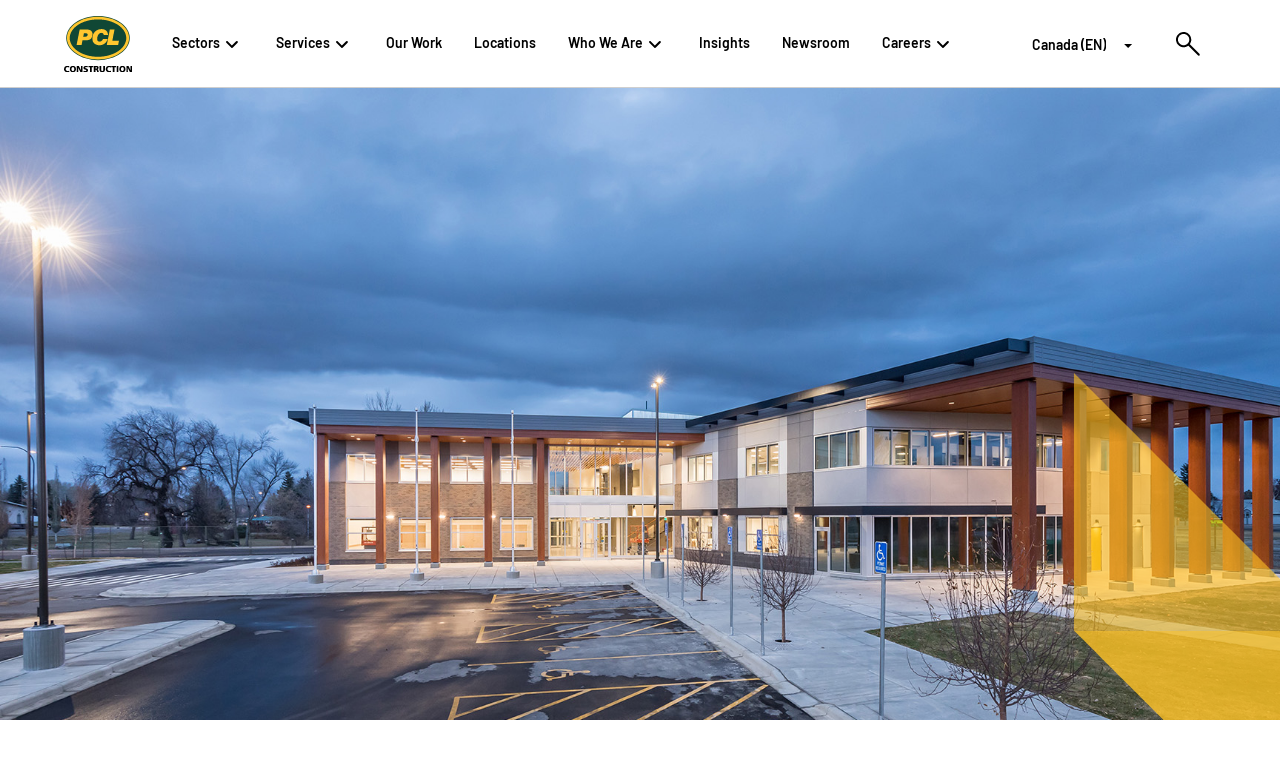

--- FILE ---
content_type: text/html;charset=utf-8
request_url: https://www.pcl.com/ca/en/our-work/town-of-strathmore-municipal-building
body_size: 10406
content:
<!DOCTYPE html>
<html lang="en">

<head>
  <!-- Preconnect to font and external CDNs -->
  <meta name="content-page-ref" content="xPDf8YP10dU8O3Z4SInWHrKMPCBzXDp72Hpv3eTJEEMujwxPeLz8HU3JzLtfDOA3blcMQd_oqJ5hPig3RzeH_kHypj3lGO4CEj1IKwOnQA-ea5ZaX8-IOpNLzMD6rCA9"/>
<script defer="defer" type="text/javascript" src="/.rum/@adobe/helix-rum-js@%5E2/dist/rum-standalone.js"></script>
<link rel="preconnect" href="https://cdn.cookielaw.org" crossorigin/>
  <link rel="preconnect" href="https://fonts.gstatic.com" crossorigin/>

  <meta http-equiv="x-ua-compatible" content="IE=edge"/>
  
  <!-- Start cookieyes banner --> <script id="cookieyes" type="text/javascript" src="https://cdn-cookieyes.com/client_data/f632e8d9446e3745dcdbe99d7d2847ac/script.js"></script> <!-- End cookieyes banner -->
  
    <meta charset="utf-8"/>
    
    <title>
      Town of Strathmore Municipal Building
    </title>
    <meta name="viewport" content="width=device-width, initial-scale=1.0, shrink-to-fit=no"/>
    <meta name="format-detection" content="telephone=no"/>

    
    
      <meta name="description" content="The Strathmore Municipal Building is a new 20,000-square-foot facility built to meet the current and future needs of the growing town."/>
      
        <link rel="icon" type="image/vnd.microsoft.icon" href="https://www.pcl.com/etc.clientlibs/settings/wcm/designs/pcl-marketing/clientlib-all/resources/icons/favicon.png"/>
        <link rel="shortcut icon" type="image/vnd.microsoft.icon" href="https://www.pcl.com/etc.clientlibs/settings/wcm/designs/pcl-marketing/clientlib-all/resources/icons/favicon.png"/>
      
      <meta name="keywords"/>
      <meta property="og:title" content="Town of Strathmore Municipal Building"/>
      <meta property="og:url" content="https://www.pcl.com/ca/en/our-work/town-of-strathmore-municipal-building.html"/>
      <meta property="og:description" content="The Strathmore Municipal Building is a new 20,000-square-foot facility built to meet the current and future needs of the growing town."/>
      <meta property="og:image" content="https://www.pcl.com/content/dam/pcl-projects/project-main-photos/Strathmore%20Municipal%20Building%20Main.jpg"/>
      
      <meta property="og:type" content="website"/>
      
      <meta property="twitter:card" content="summary_large_image"/>
      <meta property="twitter:site" content="@pclassociates"/>
      <meta property="twitter:url" content="https://www.pcl.com/ca/en/our-work/town-of-strathmore-municipal-building.html"/>
      <meta property="twitter:title" content="Town of Strathmore Municipal Building"/>
      <meta property="twitter:description" content="The Strathmore Municipal Building is a new 20,000-square-foot facility built to meet the current and future needs of the growing town."/>
      <meta property="twitter:image" content="https://www.pcl.com/content/dam/pcl-projects/project-main-photos/Strathmore%20Municipal%20Building%20Main.jpg"/>

      
        <link rel="canonical" href="https://www.pcl.com/ca/en/our-work/town-of-strathmore-municipal-building"/>
      

      

      

      <!-- Preload Image -->
      <link rel="preload" as="image" href="https://cdn.cookielaw.org/logos/d6adc9a8-7cf9-466f-9311-276a71c38981/bb515500-55c2-46a3-94f7-ff25369b3460/c8f8afb6-fd87-418b-9480-d7b3ce76cf99/PCL_Const_Logo_Color.jpg" type="image/jpeg"/>

      <!-- Preload SVG Logos -->
      <link rel="preload" as="image" href="https://cdn.cookielaw.org/logos/static/powered_by_logo.svg" type="image/svg+xml"/>
      <link rel="preload" as="image" href="https://cdn.cookielaw.org/logos/static/ot_guard_logo.svg" type="image/svg+xml"/>

      
      

      
      <meta name="facebook-domain-verification" content="rwp5rcyqo3nqivuddlw5cwnqm4h7tf"/>
      <script>
        history.scrollRestoration = 'manual';
      </script>
    
    <!-- Google Tag Manager -->
<script>(function(w,d,s,l,i){w[l]=w[l]||[];w[l].push({'gtm.start':
new Date().getTime(),event:'gtm.js'});var f=d.getElementsByTagName(s)[0],
j=d.createElement(s),dl=l!='dataLayer'?'&l='+l:'';j.async=true;j.src=
'https://www.googletagmanager.com/gtm.js?id='+i+dl;f.parentNode.insertBefore(j,f);
})(window,document,'script','dataLayer','GTM-PJV38M');</script>
<!-- End Google Tag Manager -->
    
      <script type='text/javascript'> (function() { var didInit = false; function initMunchkin() { if(didInit === false) { didInit = true; Munchkin.init('527-FOH-849', { domainSelectorV2: true, httpsOnly: true, }); } } var s = document.createElement('script'); s.type = 'text/javascript'; s.async = true; s.src = '//munchkin.marketo.net/munchkin.js'; s.onreadystatechange = function() { if (this.readyState == 'complete' || this.readyState == 'loaded') { initMunchkin(); } }; s.onload = initMunchkin; document.getElementsByTagName('head')[0].appendChild(s); })(); </script>
    
  


  


<!-- if prod -->

  
  
    
<link rel="stylesheet" href="/etc.clientlibs/settings/wcm/designs/pcl-marketing/clientlib-site.lc-f3459957e57dc0228605ce305b134d20-lc.min.css" type="text/css">




  
    
<link rel="stylesheet" href="/etc.clientlibs/settings/wcm/designs/pcl-marketing/clientlib-all.lc-2487953f2dbf43fe424d8699f3968cf6-lc.min.css" type="text/css">






    
<script src="/etc.clientlibs/clientlibs/granite/jquery.lc-7842899024219bcbdb5e72c946870b79-lc.min.js"></script>
<script src="/etc.clientlibs/clientlibs/granite/utils.lc-e7bf340a353e643d198b25d0c8ccce47-lc.min.js"></script>
<script src="/etc.clientlibs/clientlibs/granite/jquery/granite.lc-543d214c88dfa6f4a3233b630c82d875-lc.min.js"></script>
<script src="/etc.clientlibs/foundation/clientlibs/jquery.lc-dd9b395c741ce2784096e26619e14910-lc.min.js"></script>
<script src="/etc.clientlibs/foundation/clientlibs/shared.lc-41f79c8a45bb1766981ec4ca82d7e0e6-lc.min.js"></script>



















  <meta id="strip-html-extension" name="strip-html-extension" content="true"/>


  <style>
    /* Stops the FOUC */
    html {
      visibility: hidden;
      opacity: 0;
    }
  </style>
</head>

<body data-wcm-mode="DISABLED" data-page-path="/ca/en/our-work/town-of-strathmore-municipal-building">
  <!-- Google Tag Manager (noscript) -->
<noscript><iframe src="https://www.googletagmanager.com/ns.html?id=GTM-PJV38M"
height="0" width="0" style="display:none;visibility:hidden"></iframe></noscript>
<!-- End Google Tag Manager (noscript) -->

  <pcl-header aem-data="{&#34;fileName&#34;:&#34;PCL_Const White.svg&#34;,&#34;mobileContactButtonText&#34;:&#34; Contact us&#34;,&#34;mobileContactTitle&#34;:&#34; Ready to work together?&#34;,&#34;language&#34;:&#34;en&#34;,&#34;showRegion&#34;:&#34;true&#34;,&#34;homeUrl&#34;:&#34;/ca/en&#34;,&#34;logoWhite&#34;:&#34;/content/dam/logos/PCL%20Simple%20White.svg&#34;,&#34;logo&#34;:&#34;/content/dam/logos/PCL_Const.svg&#34;,&#34;contactUrl&#34;:&#34;/ca/en/contact-us&#34;,&#34;searchUrl&#34;:&#34;/ca/en/search&#34;,&#34;multifieldRecommendations&#34;:[{&#34;searchText&#34;:&#34;Sustainability&#34;,&#34;language&#34;:&#34;en&#34;,&#34;id&#34;:&#34;id-362c5918-cf9e-4626-a7ab-49ed448cb828-header&#34;},{&#34;searchText&#34;:&#34;Modular Construction&#34;,&#34;language&#34;:&#34;en&#34;,&#34;id&#34;:&#34;id-362c5918-cf9e-4626-a7ab-49ed448cb828-header&#34;},{&#34;searchText&#34;:&#34;IOT&#34;,&#34;language&#34;:&#34;en&#34;,&#34;id&#34;:&#34;id-362c5918-cf9e-4626-a7ab-49ed448cb828-header&#34;},{&#34;searchText&#34;:&#34;Construction Innovation&#34;,&#34;language&#34;:&#34;en&#34;,&#34;id&#34;:&#34;id-362c5918-cf9e-4626-a7ab-49ed448cb828-header&#34;}],&#34;multifieldRegions&#34;:[{&#34;regionName&#34;:&#34;Canada (EN)&#34;,&#34;regionPage&#34;:&#34;/ca/en&#34;,&#34;language&#34;:&#34;en&#34;,&#34;id&#34;:&#34;id-362c5918-cf9e-4626-a7ab-49ed448cb828-header&#34;},{&#34;regionName&#34;:&#34;Canada (FR)&#34;,&#34;regionPage&#34;:&#34;/ca/fr&#34;,&#34;language&#34;:&#34;en&#34;,&#34;id&#34;:&#34;id-362c5918-cf9e-4626-a7ab-49ed448cb828-header&#34;},{&#34;regionName&#34;:&#34;U.S. (EN)&#34;,&#34;regionPage&#34;:&#34;/us/en&#34;,&#34;language&#34;:&#34;en&#34;,&#34;id&#34;:&#34;id-362c5918-cf9e-4626-a7ab-49ed448cb828-header&#34;},{&#34;regionName&#34;:&#34;AUS (EN)&#34;,&#34;regionPage&#34;:&#34;/au/en&#34;,&#34;language&#34;:&#34;en&#34;,&#34;id&#34;:&#34;id-362c5918-cf9e-4626-a7ab-49ed448cb828-header&#34;}],&#34;logoAlterText&#34;:&#34;PCL Construction White Logo&#34;,&#34;id&#34;:&#34;id-362c5918-cf9e-4626-a7ab-49ed448cb828-header&#34;}">
  




    
    
    <li class="pcl-top-nav-item">
  <pcl-top-nav-item-nested aem-data="{&#34;language&#34;:&#34;en&#34;,&#34;id&#34;:&#34;id-362c5918-cf9e-4626-a7ab-49ed448cb828-header-par-top-nav-pcl_top_nav_item_nes_419532144&#34;,&#34;itemText&#34;:&#34;Sectors&#34;}">
    




    
    
    <div class="pcl-nested-list-nav-item" role="listitem">
  <pcl-nested-list-nav aem-data="{&#34;sectionName&#34;:&#34;Buildings&#34;,&#34;sectionUrl&#34;:null,&#34;title&#34;:&#34;Buildings&#34;,&#34;ctaText&#34;:&#34;Learn More&#34;,&#34;ctaUrl&#34;:&#34;/ca/en/sectors/buildings&#34;,&#34;description&#34;:&#34;We rise to the challenges associated with a diverse buildings portfolio to bring added value to every project.&#34;,&#34;eyebrow&#34;:null,&#34;multifieldPages&#34;:[{&#34;text&#34;:&#34;Aviation&#34;,&#34;url&#34;:&#34;/ca/en/sectors/buildings/aviation&#34;},{&#34;text&#34;:&#34;Building Revitalization and Retrofits&#34;,&#34;url&#34;:&#34;/ca/en/sectors/buildings/building-revitalization&#34;},{&#34;text&#34;:&#34;Buildings Special Projects&#34;,&#34;url&#34;:&#34;/ca/en/sectors/buildings/buildings-special-projects&#34;},{&#34;text&#34;:&#34;Commercial and Retail&#34;,&#34;url&#34;:&#34;/ca/en/sectors/buildings/commercial-and-retail&#34;},{&#34;text&#34;:&#34;Convention Centers&#34;,&#34;url&#34;:&#34;/ca/en/sectors/buildings/convention-centers&#34;},{&#34;text&#34;:&#34;Cultural and Civic&#34;,&#34;url&#34;:&#34;/ca/en/sectors/buildings/cultural-and-civic&#34;},{&#34;text&#34;:&#34;Data Centers and Mission Critical&#34;,&#34;url&#34;:&#34;/ca/en/sectors/buildings/data-centers-and-mission-critical&#34;},{&#34;text&#34;:&#34;Education&#34;,&#34;url&#34;:&#34;/ca/en/sectors/buildings/education&#34;},{&#34;text&#34;:&#34;Entertainment&#34;,&#34;url&#34;:&#34;/ca/en/sectors/buildings/entertainment&#34;},{&#34;text&#34;:&#34;Government and Public&#34;,&#34;url&#34;:&#34;/ca/en/sectors/buildings/government-and-public&#34;},{&#34;text&#34;:&#34;Health Care&#34;,&#34;url&#34;:&#34;/ca/en/sectors/buildings/health-care&#34;},{&#34;text&#34;:&#34;Hospitality and Gaming&#34;,&#34;url&#34;:&#34;/ca/en/sectors/buildings/hospitality-and-gaming&#34;},{&#34;text&#34;:&#34;Manufacturing&#34;,&#34;url&#34;:&#34;/ca/en/sectors/buildings/manufacturing&#34;},{&#34;text&#34;:&#34;Mass Timber&#34;,&#34;url&#34;:&#34;/ca/en/sectors/buildings/mass-timber&#34;},{&#34;text&#34;:&#34;Multifamily Residential&#34;,&#34;url&#34;:&#34;/ca/en/sectors/buildings/multifamily-residential&#34;},{&#34;text&#34;:&#34;Parking Structures&#34;,&#34;url&#34;:&#34;/ca/en/sectors/buildings/parking-structures&#34;},{&#34;text&#34;:&#34;Renewable Energy&#34;,&#34;url&#34;:&#34;/ca/en/sectors/buildings/renewable-energy&#34;},{&#34;text&#34;:&#34;Sports Facilities&#34;,&#34;url&#34;:&#34;/ca/en/sectors/buildings/sports-facilities&#34;},{&#34;text&#34;:&#34;Solar &#34;,&#34;url&#34;:&#34;/ca/en/sectors/buildings/renewable-energy/solar&#34;},{&#34;text&#34;:&#34;Theming&#34;,&#34;url&#34;:&#34;/ca/en/sectors/buildings/theming&#34;}]}">
  </pcl-nested-list-nav>
  
    


</div>


    
    
    <div class="pcl-nested-list-nav-item" role="listitem">
  <pcl-nested-list-nav aem-data="{&#34;sectionName&#34;:&#34;Civil&#34;,&#34;sectionUrl&#34;:null,&#34;title&#34;:&#34;Civil&#34;,&#34;ctaText&#34;:&#34;Learn More&#34;,&#34;ctaUrl&#34;:&#34;/ca/en/sectors/civil&#34;,&#34;description&#34;:&#34;PCL&#39;s civil construction experts possess the ingenuity and experience to undertake any civil structure imaginable.&#34;,&#34;eyebrow&#34;:null,&#34;multifieldPages&#34;:[{&#34;text&#34;:&#34;Aviation Infrastructure&#34;,&#34;url&#34;:&#34;/ca/en/sectors/civil/aviation&#34;},{&#34;text&#34;:&#34;Civil Special Projects&#34;,&#34;url&#34;:&#34;/ca/en/sectors/civil/civil-special-projects&#34;},{&#34;text&#34;:&#34;Dams, Water Control and Flood Mitigation&#34;,&#34;url&#34;:&#34;/ca/en/sectors/civil/dams--water-control-and-flood-mitigation&#34;},{&#34;text&#34;:&#34;LRT, Transit Stations and Maintenance Facilities&#34;,&#34;url&#34;:&#34;/ca/en/sectors/civil/lrt-and-transit-stations&#34;},{&#34;text&#34;:&#34;Marine and Port Facilities&#34;,&#34;url&#34;:&#34;/ca/en/sectors/civil/marine-and-port-facilities&#34;},{&#34;text&#34;:&#34;Transportation Infrastructure&#34;,&#34;url&#34;:&#34;/ca/en/sectors/civil/transportation-infrastructure&#34;},{&#34;text&#34;:&#34;Water and Wastewater Treatment&#34;,&#34;url&#34;:&#34;/ca/en/sectors/civil/water-and-wastewater-treatment&#34;}]}">
  </pcl-nested-list-nav>
  
    


</div>


    
    
    <div class="pcl-nested-list-nav-item" role="listitem">
  <pcl-nested-list-nav aem-data="{&#34;sectionName&#34;:&#34;Industrial&#34;,&#34;sectionUrl&#34;:null,&#34;title&#34;:&#34;Industrial&#34;,&#34;ctaText&#34;:&#34;Learn More&#34;,&#34;ctaUrl&#34;:&#34;/ca/en/sectors/industrial&#34;,&#34;description&#34;:&#34;Our industrial construction companies respond to the unique needs of clients in the energy and resources industries.&#34;,&#34;eyebrow&#34;:null,&#34;multifieldPages&#34;:[{&#34;text&#34;:&#34;Agricultural Chemicals&#34;,&#34;url&#34;:&#34;/ca/en/sectors/industrial/agricultural-chemicals&#34;},{&#34;text&#34;:&#34;Industrial Manufacturing&#34;,&#34;url&#34;:&#34;/ca/en/sectors/industrial/industrial-manufacturing&#34;},{&#34;text&#34;:&#34;Industrial Special Projects &#34;,&#34;url&#34;:&#34;/ca/en/sectors/industrial/industrial-special-projects&#34;},{&#34;text&#34;:&#34;Mining&#34;,&#34;url&#34;:&#34;/ca/en/sectors/industrial/mining&#34;},{&#34;text&#34;:&#34;Nuclear&#34;,&#34;url&#34;:&#34;/ca/en/sectors/industrial/nuclear&#34;},{&#34;text&#34;:&#34;Oil and Gas&#34;,&#34;url&#34;:&#34;/ca/en/sectors/industrial/oil-and-gas&#34;},{&#34;text&#34;:&#34;Petrochemical&#34;,&#34;url&#34;:&#34;/ca/en/sectors/industrial/petrochemical&#34;},{&#34;text&#34;:&#34;Power&#34;,&#34;url&#34;:&#34;/ca/en/sectors/industrial/power&#34;},{&#34;text&#34;:&#34;Renewable Energy&#34;,&#34;url&#34;:&#34;/ca/en/sectors/buildings/renewable-energy&#34;}]}">
  </pcl-nested-list-nav>
  
    


</div>



  </pcl-top-nav-item-nested>
  
    


</li>


    
    
    <li class="pcl-top-nav-item">
  <pcl-top-nav-item-nested aem-data="{&#34;language&#34;:&#34;en&#34;,&#34;id&#34;:&#34;id-362c5918-cf9e-4626-a7ab-49ed448cb828-header-par-top-nav-pcl_top_nav_item_nes&#34;,&#34;itemText&#34;:&#34;Services&#34;}">
    




    
    
    <div class="pcl-nested-list-nav-item" role="listitem">
  <pcl-nested-list-nav aem-data="{&#34;sectionName&#34;:&#34;Buildings&#34;,&#34;sectionUrl&#34;:null,&#34;title&#34;:&#34;Buildings&#34;,&#34;ctaText&#34;:null,&#34;ctaUrl&#34;:null,&#34;description&#34;:&#34;From preconstruction to virtual design and construction, we offer a wide range of services to meet your building needs.&#34;,&#34;eyebrow&#34;:null,&#34;multifieldPages&#34;:[{&#34;text&#34;:&#34;Constructability and Budget Control&#34;,&#34;url&#34;:&#34;/ca/en/services/constructability-and-budget-control&#34;},{&#34;text&#34;:&#34;Construction Services&#34;,&#34;url&#34;:&#34;/ca/en/services/construction-services&#34;},{&#34;text&#34;:&#34;Delivery Methods&#34;,&#34;url&#34;:&#34;/ca/en/services/delivery-methods&#34;},{&#34;text&#34;:&#34;Smart Construction&#34;,&#34;url&#34;:&#34;/ca/en/services/digital-construction-services&#34;},{&#34;text&#34;:&#34;Emergency Response&#34;,&#34;url&#34;:&#34;/ca/en/services/emergency-response&#34;},{&#34;text&#34;:&#34;Preconstruction Services&#34;,&#34;url&#34;:&#34;/ca/en/services/preconstruction&#34;},{&#34;text&#34;:&#34;Prefabrication and Modular Construction&#34;,&#34;url&#34;:&#34;/ca/en/services/prefabrication-and-modular-construction&#34;},{&#34;text&#34;:&#34;Self-Perform Capabilities&#34;,&#34;url&#34;:&#34;/ca/en/services/self-perform-capabilities&#34;},{&#34;text&#34;:&#34;Special Projects&#34;,&#34;url&#34;:&#34;/ca/en/services/special-projects&#34;},{&#34;text&#34;:&#34;Sustainable Construction Services&#34;,&#34;url&#34;:&#34;/ca/en/services/sustainable-construction-services&#34;},{&#34;text&#34;:&#34;Indigenous Engagement&#34;,&#34;url&#34;:&#34;/ca/en/services/indigenous-engagement&#34;},{&#34;text&#34;:&#34;Fabrication and Themed Construction&#34;,&#34;url&#34;:&#34;/ca/en/services/fabrication-and-themed-construction&#34;}]}">
  </pcl-nested-list-nav>
  
    


</div>


    
    
    <div class="pcl-nested-list-nav-item" role="listitem">
  <pcl-nested-list-nav aem-data="{&#34;sectionName&#34;:&#34;Civil&#34;,&#34;sectionUrl&#34;:null,&#34;title&#34;:&#34;Civil&#34;,&#34;ctaText&#34;:null,&#34;ctaUrl&#34;:null,&#34;description&#34;:&#34;From engineering to preconstruction, we offer a variety of services and delivery methods.&#34;,&#34;eyebrow&#34;:null,&#34;multifieldPages&#34;:[{&#34;text&#34;:&#34;Construction Services&#34;,&#34;url&#34;:&#34;/ca/en/services/construction-services&#34;},{&#34;text&#34;:&#34;Delivery Methods&#34;,&#34;url&#34;:&#34;/ca/en/services/delivery-methods&#34;},{&#34;text&#34;:&#34;Emergency Response&#34;,&#34;url&#34;:&#34;/ca/en/services/emergency-response&#34;},{&#34;text&#34;:&#34;Prefabrication and Modular Construction&#34;,&#34;url&#34;:&#34;/ca/en/services/prefabrication-and-modular-construction&#34;},{&#34;text&#34;:&#34;Self-Perform Capabilities&#34;,&#34;url&#34;:&#34;/ca/en/services/self-perform-capabilities0&#34;},{&#34;text&#34;:&#34;Civil Special Projects&#34;,&#34;url&#34;:&#34;/ca/en/sectors/civil/civil-special-projects&#34;},{&#34;text&#34;:&#34;Sustainable Construction Services&#34;,&#34;url&#34;:&#34;/ca/en/services/sustainable-construction-services&#34;},{&#34;text&#34;:&#34;Indigenous Engagement&#34;,&#34;url&#34;:&#34;/ca/en/services/indigenous-engagement&#34;}]}">
  </pcl-nested-list-nav>
  
    


</div>


    
    
    <div class="pcl-nested-list-nav-item" role="listitem">
  <pcl-nested-list-nav aem-data="{&#34;sectionName&#34;:&#34;Industrial&#34;,&#34;sectionUrl&#34;:null,&#34;title&#34;:&#34;Industrial&#34;,&#34;ctaText&#34;:null,&#34;ctaUrl&#34;:null,&#34;description&#34;:&#34;From maintenance and turnarounds to modular construction and fabrication, we offer a wide array of industrial services.&#34;,&#34;eyebrow&#34;:null,&#34;multifieldPages&#34;:[{&#34;text&#34;:&#34;Industrial Construction Services&#34;,&#34;url&#34;:&#34;/ca/en/services/Industrial-Construction-Services&#34;},{&#34;text&#34;:&#34;Industrial Fabrication Canada&#34;,&#34;url&#34;:&#34;/ca/en/services/Industrial-Fabrication-Canada&#34;},{&#34;text&#34;:&#34;People, Teams and Craft Labor Solutions&#34;,&#34;url&#34;:&#34;/ca/en/services/People-Teams-Craft-Labor-Solutions&#34;},{&#34;text&#34;:&#34;Industrial Construction Engineering &#34;,&#34;url&#34;:&#34;/ca/en/services/industrial-construction-engineering&#34;},{&#34;text&#34;:&#34;Industrial Fabrication U.S.&#34;,&#34;url&#34;:&#34;/ca/en/services/industrial-fabrication-u-s-1&#34;},{&#34;text&#34;:&#34;Industrial Maintenance and Turnaround&#34;,&#34;url&#34;:&#34;/ca/en/services/maintenance-and-turnaround&#34;},{&#34;text&#34;:&#34;Industrial Modular Construction&#34;,&#34;url&#34;:&#34;/ca/en/services/industrial-module-assembly&#34;},{&#34;text&#34;:&#34;Industrial Site Execution&#34;,&#34;url&#34;:&#34;/ca/en/services/Industrial-Site-Execution&#34;},{&#34;text&#34;:&#34;Industrial Special Projects &#34;,&#34;url&#34;:&#34;/ca/en/sectors/industrial/industrial-special-projects&#34;},{&#34;text&#34;:&#34;Indigenous Engagement&#34;,&#34;url&#34;:&#34;/ca/en/services/indigenous-engagement&#34;}]}">
  </pcl-nested-list-nav>
  
    


</div>



  </pcl-top-nav-item-nested>
  
    


</li>


    
    
    <li class="pcl-top-nav-item">
  <pcl-top-nav-item aem-data="{&#34;urlTarget&#34;:&#34;_self&#34;,&#34;language&#34;:&#34;en&#34;,&#34;id&#34;:&#34;id-362c5918-cf9e-4626-a7ab-49ed448cb828-header-par-top-nav-pcl_top_nav_item&#34;,&#34;itemUrl&#34;:&#34;/ca/en/our-work&#34;,&#34;itemText&#34;:&#34;Our Work&#34;}">
    <div class="dash-guide pcl-top-nav-item__sub-item-parsys-70">




</div>
    <div class="dash-guide pcl-top-nav-item__sub-item-parsys-30 pcl-top-nav-item__sub-item-parsys-30--bg-gray pos-relative">




</div>
  </pcl-top-nav-item>
  
    


</li>


    
    
    <li class="pcl-top-nav-item">
  <pcl-top-nav-item aem-data="{&#34;urlTarget&#34;:&#34;_self&#34;,&#34;language&#34;:&#34;en&#34;,&#34;id&#34;:&#34;id-362c5918-cf9e-4626-a7ab-49ed448cb828-header-par-top-nav-pcl_top_nav_item_573497851&#34;,&#34;itemUrl&#34;:&#34;/ca/en/who-we-are/our-offices&#34;,&#34;itemText&#34;:&#34;Locations&#34;}">
    <div class="dash-guide pcl-top-nav-item__sub-item-parsys-70">




</div>
    <div class="dash-guide pcl-top-nav-item__sub-item-parsys-30 pcl-top-nav-item__sub-item-parsys-30--bg-gray pos-relative">




</div>
  </pcl-top-nav-item>
  
    


</li>


    
    
    <div class="buildingblock responsivegrid">

<!--Responsive grid-->

<div class="aem-Grid aem-Grid--12 aem-Grid--default--12  xf-master-building-block">
    
    
        <li class="pcl-top-nav-item aem-GridColumn aem-GridColumn--default--12">
  <pcl-top-nav-item aem-data="{&#34;urlTarget&#34;:&#34;_self&#34;,&#34;titleColOne&#34;:&#34;About us&#34;,&#34;language&#34;:&#34;en&#34;,&#34;id&#34;:&#34;id-362c5918-cf9e-4626-a7ab-49ed448cb828-header-par-top-nav-pcl_top_nav_item_cop_2011658759-pcl_top_nav_item_cop_201165875961373282060441&#34;,&#34;titleColTwo&#34;:&#34;Featured Content&#34;,&#34;itemText&#34;:&#34;Who We Are&#34;}">
    <div class="dash-guide pcl-top-nav-item__sub-item-parsys-70">




    
    
    <div class="pcl-nav-page-link-desc">
  <pcl-nav-page-link-desc aem-data="{&#34;pageSubtitle&#34;:&#34;Working with us means you have our 5,200+ network of experts beside you.&#34;,&#34;pageTitle&#34;:&#34;About PCL&#34;,&#34;language&#34;:&#34;en&#34;,&#34;id&#34;:&#34;id-362c5918-cf9e-4626-a7ab-49ed448cb828-header-par-top-nav-pcl_top_nav_item_cop_2011658759-pcl_top_nav_item_cop_201165875961373282060441-par-nav-sub-item-1-pcl_nav_page_link_de&#34;,&#34;itemUrl&#34;:&#34;/ca/en/who-we-are/about-us&#34;}">
  </pcl-nav-page-link-desc>
  
    


</div>


    
    
    <div class="pcl-nav-page-link-desc">
  <pcl-nav-page-link-desc aem-data="{&#34;pageSubtitle&#34;:&#34;From humble small-town roots, PCL became an international construction leader. &#34;,&#34;pageTitle&#34;:&#34;Our History&#34;,&#34;language&#34;:&#34;en&#34;,&#34;id&#34;:&#34;id-362c5918-cf9e-4626-a7ab-49ed448cb828-header-par-top-nav-pcl_top_nav_item_cop_2011658759-pcl_top_nav_item_cop_201165875961373282060441-par-nav-sub-item-1-pcl_nav_page_link_de_879398169&#34;,&#34;itemUrl&#34;:&#34;/ca/en/who-we-are/our-history&#34;}">
  </pcl-nav-page-link-desc>
  
    


</div>


    
    
    <div class="pcl-nav-page-link-desc">
  <pcl-nav-page-link-desc aem-data="{&#34;pageSubtitle&#34;:&#34;Meet our leadership team who guides strategic operations across our company.&#34;,&#34;pageTitle&#34;:&#34;Our Leadership&#34;,&#34;language&#34;:&#34;en&#34;,&#34;id&#34;:&#34;id-362c5918-cf9e-4626-a7ab-49ed448cb828-header-par-top-nav-pcl_top_nav_item_cop_2011658759-pcl_top_nav_item_cop_201165875961373282060441-par-nav-sub-item-1-pcl_nav_page_link_de_2047135370&#34;,&#34;itemUrl&#34;:&#34;/ca/en/who-we-are/our-leadership&#34;}">
  </pcl-nav-page-link-desc>
  
    


</div>


    
    
    <div class="pcl-nav-page-link-desc">
  <pcl-nav-page-link-desc aem-data="{&#34;pageSubtitle&#34;:&#34;Proudly 100% employee owned - see how we put our culture to work for you.&#34;,&#34;pageTitle&#34;:&#34;Our Owners&#34;,&#34;language&#34;:&#34;en&#34;,&#34;id&#34;:&#34;id-362c5918-cf9e-4626-a7ab-49ed448cb828-header-par-top-nav-pcl_top_nav_item_cop_2011658759-pcl_top_nav_item_cop_201165875961373282060441-par-nav-sub-item-1-pcl_nav_page_link_de_697270258&#34;,&#34;itemUrl&#34;:&#34;/ca/en/who-we-are/our-owners&#34;}">
  </pcl-nav-page-link-desc>
  
    


</div>


    
    
    <div class="pcl-nav-page-link-desc">
  <pcl-nav-page-link-desc aem-data="{&#34;pageSubtitle&#34;:&#34;We are passionately leading the way in digitizing the construction industry. &#34;,&#34;pageTitle&#34;:&#34;Innovation&#34;,&#34;language&#34;:&#34;en&#34;,&#34;id&#34;:&#34;id-362c5918-cf9e-4626-a7ab-49ed448cb828-header-par-top-nav-pcl_top_nav_item_cop_2011658759-pcl_top_nav_item_cop_201165875961373282060441-par-nav-sub-item-1-pcl_nav_page_link_de_159962993&#34;,&#34;itemUrl&#34;:&#34;/ca/en/who-we-are/innovations&#34;}">
  </pcl-nav-page-link-desc>
  
    


</div>


    
    
    <div class="pcl-nav-page-link-desc">
  <pcl-nav-page-link-desc aem-data="{&#34;pageSubtitle&#34;:&#34;Creating a safe and healthy work environment is a central guiding principle.&#34;,&#34;pageTitle&#34;:&#34;Safety&#34;,&#34;language&#34;:&#34;en&#34;,&#34;id&#34;:&#34;id-362c5918-cf9e-4626-a7ab-49ed448cb828-header-par-top-nav-pcl_top_nav_item_cop_2011658759-pcl_top_nav_item_cop_201165875961373282060441-par-nav-sub-item-1-pcl_nav_page_link_de_1828025019&#34;,&#34;itemUrl&#34;:&#34;/ca/en/who-we-are/safety&#34;}">
  </pcl-nav-page-link-desc>
  
    


</div>


    
    
    <div class="pcl-nav-page-link-desc">
  <pcl-nav-page-link-desc aem-data="{&#34;pageSubtitle&#34;:&#34;Our holistic approach addresses partners, people, projects, practices \u0026 places.&#34;,&#34;pageTitle&#34;:&#34;Sustainability&#34;,&#34;language&#34;:&#34;en&#34;,&#34;id&#34;:&#34;id-362c5918-cf9e-4626-a7ab-49ed448cb828-header-par-top-nav-pcl_top_nav_item_cop_2011658759-pcl_top_nav_item_cop_201165875961373282060441-par-nav-sub-item-1-pcl_nav_page_link_de_2137267747&#34;,&#34;itemUrl&#34;:&#34;/ca/en/who-we-are/sustainability&#34;}">
  </pcl-nav-page-link-desc>
  
    


</div>


    
    
    <div class="pcl-nav-page-link-desc">
  <pcl-nav-page-link-desc aem-data="{&#34;pageSubtitle&#34;:&#34;People from every background are our greatest asset.&#34;,&#34;pageTitle&#34;:&#34;Diversity, Equity and Inclusion&#34;,&#34;language&#34;:&#34;en&#34;,&#34;id&#34;:&#34;id-362c5918-cf9e-4626-a7ab-49ed448cb828-header-par-top-nav-pcl_top_nav_item_cop_2011658759-pcl_top_nav_item_cop_201165875961373282060441-par-nav-sub-item-1-pcl_nav_page_link_de_1646688348&#34;,&#34;itemUrl&#34;:&#34;/ca/en/who-we-are/diversity-equity-and-inclusion&#34;}">
  </pcl-nav-page-link-desc>
  
    


</div>


    
    
    <div class="newpar new section">

</div>


</div>
    <div class="dash-guide pcl-top-nav-item__sub-item-parsys-30 pcl-top-nav-item__sub-item-parsys-30--bg-gray pos-relative">




    
    
    <div class="pcl-nav-spotligth-link">
  <pcl-nav-spotligth-link aem-data="{&#34;image&#34;:&#34;/content/dam/pcl-projects/project-supplementary-photos/SummersideSolarBESS_Toronto_Solar_Second-19-38.jpg&#34;,&#34;alterText&#34;:&#34;canada top employer&#34;,&#34;subtitleText&#34;:&#34;On its 2025 top green contractors list&#34;,&#34;titleText&#34;:&#34;ENR Ranks PCL 18th&#34;,&#34;pageUrl&#34;:&#34;/ca/en/newsroom/press-releases/pcl-ranked-18-on-enr-top-green-contractors-list-2025&#34;,&#34;language&#34;:&#34;en&#34;,&#34;id&#34;:&#34;id-362c5918-cf9e-4626-a7ab-49ed448cb828-header-par-top-nav-pcl_top_nav_item_cop_2011658759-pcl_top_nav_item_cop_201165875961373282060441-par-nav-sub-item-2-pcl_nav_spotligth_li&#34;}">
  </pcl-nav-spotligth-link>
  
    


</div>


    
    
    <div class="pcl-nav-spotligth-link">
  <pcl-nav-spotligth-link aem-data="{&#34;image&#34;:&#34;/content/dam/insights-images/People-First%20Construction%20Safety%20Program%201.jpg&#34;,&#34;alterText&#34;:&#34;safety award&#34;,&#34;subtitleText&#34;:&#34;Construction Employer for 2025&#34;,&#34;titleText&#34;:&#34;Canada\u0027s Safest&#34;,&#34;pageUrl&#34;:&#34;/ca/en/newsroom/press-releases/pcl-construction-awarded-canadas-cafest-construction-employer-for-2025&#34;,&#34;language&#34;:&#34;en&#34;,&#34;id&#34;:&#34;id-362c5918-cf9e-4626-a7ab-49ed448cb828-header-par-top-nav-pcl_top_nav_item_cop_2011658759-pcl_top_nav_item_cop_201165875961373282060441-par-nav-sub-item-2-pcl_nav_spotligth_li_1894815535&#34;}">
  </pcl-nav-spotligth-link>
  
    


</div>


    
    
    <div class="pcl-nav-spotligth-link">
  <pcl-nav-spotligth-link aem-data="{&#34;image&#34;:&#34;/content/dam/insights-images/BMO-Low%20res.jpg&#34;,&#34;alterText&#34;:&#34;BMO Centre&#34;,&#34;subtitleText&#34;:&#34;Technologies behind Calgary’s BMO Centre&#34;,&#34;titleText&#34;:&#34;Transformative Tech&#34;,&#34;pageUrl&#34;:&#34;/ca/en/insights/transformative-tech-three-technologies-behind-calgarys-landmark-bmo-centre-project&#34;,&#34;language&#34;:&#34;en&#34;,&#34;id&#34;:&#34;id-362c5918-cf9e-4626-a7ab-49ed448cb828-header-par-top-nav-pcl_top_nav_item_cop_2011658759-pcl_top_nav_item_cop_201165875961373282060441-par-nav-sub-item-2-pcl_nav_spotligth_li_530328071&#34;}">
  </pcl-nav-spotligth-link>
  
    


</div>


    
    
    <div class="pcl-nav-spotligth-link">
  <pcl-nav-spotligth-link aem-data="{&#34;image&#34;:&#34;/content/dam/insights-images/Wehwehneh-11.jpg&#34;,&#34;alterText&#34;:&#34;Hospital safety&#34;,&#34;subtitleText&#34;:&#34;New Future with Indigenous Communities&#34;,&#34;titleText&#34;:&#34;The Spirit of Partnership&#34;,&#34;pageUrl&#34;:&#34;/ca/en/insights/the-spirit-of-partnership-building-a-new-future-with-indigenous-communities&#34;,&#34;language&#34;:&#34;en&#34;,&#34;id&#34;:&#34;id-362c5918-cf9e-4626-a7ab-49ed448cb828-header-par-top-nav-pcl_top_nav_item_cop_2011658759-pcl_top_nav_item_cop_201165875961373282060441-par-nav-sub-item-2-pcl_nav_spotligth_li_1373631331&#34;}">
  </pcl-nav-spotligth-link>
  
    


</div>


    
    
    <div class="newpar new section">

</div>


</div>
  </pcl-top-nav-item>
  
    


</li>

        
    
    
</div>
<!--End of responsive grid-->
</div>


    
    
    <li class="pcl-top-nav-item">
  <pcl-top-nav-item aem-data="{&#34;urlTarget&#34;:&#34;_self&#34;,&#34;titleColOne&#34;:&#34;Professionals&#34;,&#34;language&#34;:&#34;en&#34;,&#34;id&#34;:&#34;id-362c5918-cf9e-4626-a7ab-49ed448cb828-header-par-top-nav-pcl_top_nav_item_cop_2126070763&#34;,&#34;titleColTwo&#34;:&#34;For Employees&#34;,&#34;itemUrl&#34;:&#34;/ca/en/insights&#34;,&#34;itemText&#34;:&#34;Insights&#34;}">
    <div class="dash-guide pcl-top-nav-item__sub-item-parsys-70">




</div>
    <div class="dash-guide pcl-top-nav-item__sub-item-parsys-30 pcl-top-nav-item__sub-item-parsys-30--bg-gray pos-relative">




</div>
  </pcl-top-nav-item>
  
    


</li>


    
    
    <li class="pcl-top-nav-item">
  <pcl-top-nav-item aem-data="{&#34;urlTarget&#34;:&#34;_self&#34;,&#34;language&#34;:&#34;en&#34;,&#34;id&#34;:&#34;id-362c5918-cf9e-4626-a7ab-49ed448cb828-header-par-top-nav-pcl_top_nav_item_1546876177&#34;,&#34;itemUrl&#34;:&#34;/ca/en/newsroom&#34;,&#34;itemText&#34;:&#34;Newsroom&#34;}">
    <div class="dash-guide pcl-top-nav-item__sub-item-parsys-70">




</div>
    <div class="dash-guide pcl-top-nav-item__sub-item-parsys-30 pcl-top-nav-item__sub-item-parsys-30--bg-gray pos-relative">




</div>
  </pcl-top-nav-item>
  
    


</li>


    
    
    <li class="pcl-top-nav-item">
  <pcl-top-nav-item aem-data="{&#34;urlTarget&#34;:&#34;_self&#34;,&#34;titleColOne&#34;:&#34;Join The Team&#34;,&#34;language&#34;:&#34;en&#34;,&#34;id&#34;:&#34;id-362c5918-cf9e-4626-a7ab-49ed448cb828-header-par-top-nav-pcl_top_nav_item_cop_388767138&#34;,&#34;itemText&#34;:&#34;Careers&#34;}">
    <div class="dash-guide pcl-top-nav-item__sub-item-parsys-70">




    
    
    <div class="pcl-nav-page-link-desc">
  <pcl-nav-page-link-desc aem-data="{&#34;pageSubtitle&#34;:&#34;More than just another job, find out about working at PCL &#34;,&#34;pageTitle&#34;:&#34;Careers&#34;,&#34;language&#34;:&#34;en&#34;,&#34;id&#34;:&#34;id-362c5918-cf9e-4626-a7ab-49ed448cb828-header-par-top-nav-pcl_top_nav_item_cop_388767138-par-nav-sub-item-1-pcl_nav_page_link_de&#34;,&#34;itemUrl&#34;:&#34;/ca/en/careers&#34;}">
  </pcl-nav-page-link-desc>
  
    


</div>


    
    
    <div class="pcl-nav-page-link-desc">
  <pcl-nav-page-link-desc aem-data="{&#34;pageSubtitle&#34;:&#34;Ready to build with us? See our open positions &#34;,&#34;pageTitle&#34;:&#34;Apply Now&#34;,&#34;language&#34;:&#34;en&#34;,&#34;id&#34;:&#34;id-362c5918-cf9e-4626-a7ab-49ed448cb828-header-par-top-nav-pcl_top_nav_item_cop_388767138-par-nav-sub-item-1-pcl_nav_page_link_de_691778947&#34;,&#34;itemUrl&#34;:&#34;https://careers.pcl.com/search/?createNewAlert\u003dfalse\u0026q\u003d\u0026optionsFacetsDD_country\u003dUS\u0026optionsFacetsDD_city\u003d\u0026optionsFacetsDD_customfield5\u003d\u0026optionsFacetsDD_customfield3\u003d\u0026optionsFacetsDD_customfield4\u003d\u0026utm_source\u003dCorpSite\u0026utm_medium\u003dcareer-header-navigation\u0026utm_campaign\u003dUS-AllOpenings&#34;}">
  </pcl-nav-page-link-desc>
  
    


</div>


    
    
    <div class="pcl-nav-page-link-desc">
  <pcl-nav-page-link-desc aem-data="{&#34;pageSubtitle&#34;:&#34;We’re looking for experienced pros ready to take their careers to the next level&#34;,&#34;pageTitle&#34;:&#34;Professionals&#34;,&#34;language&#34;:&#34;en&#34;,&#34;id&#34;:&#34;id-362c5918-cf9e-4626-a7ab-49ed448cb828-header-par-top-nav-pcl_top_nav_item_cop_388767138-par-nav-sub-item-1-pcl_nav_page_link_de_1946794485&#34;,&#34;itemUrl&#34;:&#34;/ca/en/careers/professionals&#34;}">
  </pcl-nav-page-link-desc>
  
    


</div>


    
    
    <div class="pcl-nav-page-link-desc">
  <pcl-nav-page-link-desc aem-data="{&#34;pageSubtitle&#34;:&#34;Unlock new career paths in construction&#34;,&#34;pageTitle&#34;:&#34;Considering Construction&#34;,&#34;language&#34;:&#34;en&#34;,&#34;id&#34;:&#34;id-362c5918-cf9e-4626-a7ab-49ed448cb828-header-par-top-nav-pcl_top_nav_item_cop_388767138-par-nav-sub-item-1-pcl_nav_page_link_de_1054732778&#34;,&#34;itemUrl&#34;:&#34;/ca/en/careers/considering-construction&#34;}">
  </pcl-nav-page-link-desc>
  
    


</div>


    
    
    <div class="pcl-nav-page-link-desc">
  <pcl-nav-page-link-desc aem-data="{&#34;pageSubtitle&#34;:&#34;Not afraid to get your hands dirty? Come build with us &#34;,&#34;pageTitle&#34;:&#34;Skilled Trades + Craft&#34;,&#34;language&#34;:&#34;en&#34;,&#34;id&#34;:&#34;id-362c5918-cf9e-4626-a7ab-49ed448cb828-header-par-top-nav-pcl_top_nav_item_cop_388767138-par-nav-sub-item-1-pcl_nav_page_link_de_1458259620&#34;,&#34;itemUrl&#34;:&#34;/ca/en/careers/skilled-craft&#34;}">
  </pcl-nav-page-link-desc>
  
    


</div>


    
    
    <div class="pcl-nav-page-link-desc">
  <pcl-nav-page-link-desc aem-data="{&#34;pageSubtitle&#34;:&#34;Kickstart your career doing meaningful work from Day One &#34;,&#34;pageTitle&#34;:&#34;Students&#34;,&#34;language&#34;:&#34;en&#34;,&#34;id&#34;:&#34;id-362c5918-cf9e-4626-a7ab-49ed448cb828-header-par-top-nav-pcl_top_nav_item_cop_388767138-par-nav-sub-item-1-pcl_nav_page_link_de_1290883112&#34;,&#34;itemUrl&#34;:&#34;/ca/en/careers/students&#34;}">
  </pcl-nav-page-link-desc>
  
    


</div>


</div>
    <div class="dash-guide pcl-top-nav-item__sub-item-parsys-30 pcl-top-nav-item__sub-item-parsys-30--bg-gray pos-relative">




    
    
    <div class="pcl-nav-spotligth-link">
  <pcl-nav-spotligth-link aem-data="{&#34;image&#34;:&#34;/content/dam/careers-site/women%20in%20construction.jpeg&#34;,&#34;alterText&#34;:&#34;women in construction&#34;,&#34;subtitleText&#34;:&#34;Leading the way forward&#34;,&#34;titleText&#34;:&#34;Women in Construction&#34;,&#34;pageUrl&#34;:&#34;/ca/en/careers/women-in-construction&#34;,&#34;language&#34;:&#34;en&#34;,&#34;id&#34;:&#34;id-362c5918-cf9e-4626-a7ab-49ed448cb828-header-par-top-nav-pcl_top_nav_item_cop_388767138-par-nav-sub-item-2-pcl_nav_spotligth_li&#34;}">
  </pcl-nav-spotligth-link>
  
    


</div>


    
    
    <div class="pcl-nav-spotligth-link">
  <pcl-nav-spotligth-link aem-data="{&#34;image&#34;:&#34;/content/dam/people-working/Collaboration_Diversity_Office%20Working.jpg&#34;,&#34;alterText&#34;:&#34;canada top employer&#34;,&#34;subtitleText&#34;:&#34;Supporting International Talent&#34;,&#34;titleText&#34;:&#34;International Recruitment&#34;,&#34;pageUrl&#34;:&#34;/ca/en/careers/international-recruitment&#34;,&#34;language&#34;:&#34;en&#34;,&#34;id&#34;:&#34;id-362c5918-cf9e-4626-a7ab-49ed448cb828-header-par-top-nav-pcl_top_nav_item_cop_388767138-par-nav-sub-item-2-pcl_nav_spotligth_li_460672837&#34;}">
  </pcl-nav-spotligth-link>
  
    


</div>


    
    
    <div class="pcl-nav-spotligth-link">
  <pcl-nav-spotligth-link aem-data="{&#34;image&#34;:&#34;/content/dam/insights-images/Veterans%20Day%202022%20MAIN.jpg&#34;,&#34;alterText&#34;:&#34;Veterans&#34;,&#34;subtitleText&#34;:&#34;Honoring Service, Empowering Lives&#34;,&#34;titleText&#34;:&#34;Veterans and Military&#34;,&#34;pageUrl&#34;:&#34;/ca/en/careers/veterans-military&#34;,&#34;language&#34;:&#34;en&#34;,&#34;id&#34;:&#34;id-362c5918-cf9e-4626-a7ab-49ed448cb828-header-par-top-nav-pcl_top_nav_item_cop_388767138-par-nav-sub-item-2-pcl_nav_spotligth_li_1111816533&#34;}">
  </pcl-nav-spotligth-link>
  
    


</div>


</div>
  </pcl-top-nav-item>
  
    


</li>



</pcl-header>

  <main id="mainContent" role="main">
    
  
  
  <div class="root responsivegrid">


<div class="aem-Grid aem-Grid--12 aem-Grid--default--12 ">
    
    <div class="responsivegrid aem-GridColumn aem-GridColumn--default--12">


<div class="aem-Grid aem-Grid--12 aem-Grid--default--12 ">
    
    <div class="pcl-project-detail-page-hero aem-GridColumn aem-GridColumn--default--12"><pcl-project-detail-page-hero aem-data="{&#34;image&#34;:&#34;/content/dam/pcl-projects/project-main-photos/Strathmore Municipal Building Main.jpg&#34;,&#34;alt&#34;:&#34;Strathmore Municipal Building &#34;,&#34;title&#34;:&#34;Town of Strathmore Municipal Building&#34;}"></pcl-project-detail-page-hero>
</div>
<div class="pcl-section-container aem-GridColumn aem-GridColumn--default--12">
  <pcl-section-container aem-data="{&#34;backgroundColor&#34;:&#34;none&#34;,&#34;topPadding&#34;:&#34;3&#34;,&#34;textSize&#34;:&#34;medium&#34;,&#34;brandPatternBottom&#34;:&#34;none&#34;,&#34;bottomPadding&#34;:&#34;3&#34;,&#34;language&#34;:&#34;en&#34;,&#34;removeBottomPadding&#34;:&#34;true&#34;,&#34;brandPatternTop&#34;:&#34;none&#34;,&#34;eyebrowHeadingLevel&#34;:&#34;div&#34;,&#34;removeTopPadding&#34;:&#34;true&#34;,&#34;id&#34;:&#34;id-16f59ac0-0851-486a-aedd-11b18d90509f-root-responsivegrid-pcl_section_containe&#34;,&#34;headingLevel&#34;:&#34;h1&#34;,&#34;ctaTarget&#34;:&#34;_self&#34;}">
    <div class="dash-guide">




    
    
    <div class="pcl-details-tags">
  <pcl-details-tags aem-data="{&#34;title&#34;:&#34;Details&#34;,&#34;client&#34;:&#34;Town of Strathmore&#34;,&#34;deliveryMethod&#34;:&#34;Construction Management at Risk&#34;,&#34;markets&#34;:&#34;Cultural and Civic, Buildings Special Projects&#34;,&#34;sector&#34;:&#34;Buildings, Special Projects&#34;,&#34;location&#34;:&#34;Alberta, CA&#34;,&#34;completionDate&#34;:&#34;Jan 1, 2021, 7:00:00 AM&#34;,&#34;isFullWidth&#34;:true,&#34;pageType&#34;:&#34;pcl-marketing/components/structure/project-detail-page&#34;,&#34;ongoing&#34;:false}">
  </pcl-details-tags>
  
    


</div>


    
    
    <div class="pcl-spacer">
  <div class="pcl-spacer pcl-spacer--default pcl-spacer--spacing-4 pcl-spacer--line pcl-spacer--line-light-gray"></div>
  
    


</div>


    
    
    <div class="pcl-spacer">
  <div class="pcl-spacer pcl-spacer--default pcl-spacer--spacing-4  pcl-spacer--line-light-gray"></div>
  
    


</div>


</div>
  </pcl-section-container>

</div>

    
</div>
</div>
<div class="responsivegrid aem-GridColumn aem-GridColumn--default--12">


<div class="aem-Grid aem-Grid--12 aem-Grid--default--12 ">
    
    <div class="pcl-section-container aem-GridColumn aem-GridColumn--default--12">
  <pcl-section-container aem-data="{&#34;backgroundColor&#34;:&#34;none&#34;,&#34;topPadding&#34;:&#34;3&#34;,&#34;textSize&#34;:&#34;medium&#34;,&#34;brandPatternBottom&#34;:&#34;none&#34;,&#34;bottomPadding&#34;:&#34;2&#34;,&#34;language&#34;:&#34;en&#34;,&#34;removeBottomPadding&#34;:&#34;false&#34;,&#34;brandPatternTop&#34;:&#34;none&#34;,&#34;eyebrowHeadingLevel&#34;:&#34;div&#34;,&#34;removeTopPadding&#34;:&#34;true&#34;,&#34;id&#34;:&#34;id-3a7eb20c-3eab-4580-a88d-de5ef71f64a6-root-responsivegrid_1250198906-pcl_section_containe&#34;,&#34;headingLevel&#34;:&#34;h2&#34;,&#34;ctaTarget&#34;:&#34;_self&#34;}">
    <div class="dash-guide">




    
    
    <div class="pcl-sticky-two-column"><pcl-sticky-two-column aem-data="{&#34;language&#34;:&#34;en&#34;,&#34;id&#34;:&#34;id-3a7eb20c-3eab-4580-a88d-de5ef71f64a6-root-responsivegrid_1250198906-pcl_section_containe-par-section-container-pcl_sticky_two_colum&#34;}">
  <div class="pcl-sticky-two-column__flex-container">
    <div class="pcl-sticky-two-column__column pcl-sticky-two-column--mobile-left mobile-collapsed" data-expanded="false">
      <div class="pcl-sticky-two-column--left dash-guide">




    
    
    <div class="pcl-heading">
  <pcl-title aem-data="{&#34;color&#34;:&#34;black&#34;,&#34;titleStyle&#34;:&#34;condensed-big&#34;,&#34;language&#34;:&#34;en&#34;,&#34;text&#34;:&#34;Building for the Future&#34;,&#34;id&#34;:&#34;id-3a7eb20c-3eab-4580-a88d-de5ef71f64a6-root-responsivegrid_1250198906-pcl_section_containe-par-section-container-pcl_sticky_two_colum-par-sticky-column-1-pcl_heading&#34;,&#34;headingLevel&#34;:&#34;h2&#34;}"></pcl-title>
  
    


</div>


    
    
    <div class="pcl-spacer">
  <div class="pcl-spacer pcl-spacer--default pcl-spacer--spacing-1  pcl-spacer--line-"></div>
  
    


</div>


    
    
    <div class="pcl-text text">
  <div class="pcl-rich-text pcl-rich-text--regular">
    
      <p>The Strathmore Municipal Building is a new 20,000-square-foot facility built to meet the current and future needs of the growing town.</p>
<p>Designed as a state-of-the-art one-stop shop for services and business, the building now homes the town’s council chambers and provides administrative necessities for residents while also providing a workspace for leadership staff and elected officials.</p>
<p>Since the building is located by Kinsmen Park, downtown, the facility is now a staple in the area and will continue to stand as a community hub for years to come. </p>

    
  </div>
  
    


</div>


    
    
    <div class="pcl-spacer">
  <div class="pcl-spacer pcl-spacer--default pcl-spacer--spacing-6  pcl-spacer--line-"></div>
  
    


</div>


    
    
    <div class="pcl-spacer">
  <div class="pcl-spacer pcl-spacer--default pcl-spacer--spacing-2  pcl-spacer--line-"></div>
  
    


</div>


    
    
    <div class="pcl-text text">
  <div class="pcl-rich-text pcl-rich-text--medium">
    
      <p><b>Constructed by</b></p>

    
  </div>
  
    


</div>


    
    
    <div class="pcl-spacer">
  <div class="pcl-spacer pcl-spacer--default pcl-spacer--spacing-3  pcl-spacer--line-"></div>
  
    


</div>


    
    
    <div class="pcl-company-information-card">
  <pcl-company-information-card aem-data="{&#34;image&#34;:&#34;/content/dam/offices/Calgary%20Cancer%20Centre_Calgary_Major_Main-1.jpg&#34;,&#34;backgroundColor&#34;:&#34;bg-gray&#34;,&#34;altText&#34;:&#34;Calgary Buildings and Civil&#34;,&#34;companyAddress&#34;:&#34;\u003cp\u003e2882 11th St. NE Calgary, AB T2E 7S7\u003c/p\u003e\r\n&#34;,&#34;companyName&#34;:&#34;Calgary Special Projects&#34;,&#34;textIsRich&#34;:[true,true],&#34;language&#34;:&#34;en&#34;,&#34;id&#34;:&#34;id-3a7eb20c-3eab-4580-a88d-de5ef71f64a6-root-responsivegrid_1250198906-pcl_section_containe-par-section-container-pcl_sticky_two_colum-par-sticky-column-1-pcl_company_informat_1791935724&#34;}"></pcl-company-information-card>
  
    


</div>


    
    
    <div class="pcl-spacer">
  <div class="pcl-spacer pcl-spacer--default pcl-spacer--spacing-5  pcl-spacer--line-"></div>
  
    


</div>


    
    
    <div class="pcl-cta">
  <pcl-cta aem-data="{&#34;linkStyle&#34;:&#34;btn-primary&#34;,&#34;language&#34;:&#34;en&#34;,&#34;text&#34;:&#34;Partner with us&#34;,&#34;id&#34;:&#34;id-3a7eb20c-3eab-4580-a88d-de5ef71f64a6-root-responsivegrid_1250198906-pcl_section_containe-par-section-container-pcl_sticky_two_colum-par-sticky-column-1-pcl_cta_copy&#34;,&#34;buttonSize&#34;:&#34;full-width&#34;,&#34;url&#34;:&#34;/ca/en/who-we-are/our-offices/calgary-buildings-and-civil&#34;,&#34;target&#34;:&#34;_self&#34;}">
  </pcl-cta>
  
    


</div>


</div>
    </div>
    <button class="pcl-link__content pos-relative text-green pcl-link--style-btn-secondary pcl-link--standard pcl-sticky-two-column__cta-button">
      
      <span class="text" data-text="Read More">Read More</span>
    </button>
    <div class="pcl-sticky-two-column__column">
      <div class="pcl-sticky-two-column--right dash-guide">




    
    
    <div class="pcl-inline-image">



  <pcl-inline-image aem-data="{&#34;image&#34;:&#34;/content/dam/pcl-projects/project-supplementary-photos/Strathmore%20Municipal%20Building%202.jpg&#34;,&#34;imageBehavior&#34;:&#34;16-9&#34;,&#34;imageCaption&#34;:&#34;The facility is home to Strathmore’s council chambers.&#34;,&#34;language&#34;:&#34;en&#34;,&#34;id&#34;:&#34;id-3a7eb20c-3eab-4580-a88d-de5ef71f64a6-root-responsivegrid_1250198906-pcl_section_containe-par-section-container-pcl_sticky_two_colum-par-sticky-column-2-pcl_inline_image&#34;,&#34;alternativeText&#34;:&#34;Town of Strathmore Municipal Building&#34;}">
  </pcl-inline-image>



</div>


    
    
    <div class="pcl-spacer">
  <div class="pcl-spacer pcl-spacer--default pcl-spacer--spacing-8  pcl-spacer--line-"></div>
  
    


</div>


    
    
    <div class="pcl-inline-image">



  <pcl-inline-image aem-data="{&#34;image&#34;:&#34;/content/dam/pcl-projects/project-supplementary-photos/Strathmore%20Municipal%20Building%203.jpg&#34;,&#34;imageBehavior&#34;:&#34;16-9&#34;,&#34;imageCaption&#34;:&#34;The building provides some private space for leadership staff and elected officials to gather and work.&#34;,&#34;language&#34;:&#34;en&#34;,&#34;id&#34;:&#34;id-3a7eb20c-3eab-4580-a88d-de5ef71f64a6-root-responsivegrid_1250198906-pcl_section_containe-par-section-container-pcl_sticky_two_colum-par-sticky-column-2-pcl_inline_image_cop&#34;,&#34;alternativeText&#34;:&#34;Town of Strathmore Municipal Building&#34;}">
  </pcl-inline-image>



</div>


    
    
    <div class="pcl-spacer">
  <div class="pcl-spacer pcl-spacer--default pcl-spacer--spacing-8  pcl-spacer--line-"></div>
  
    


</div>


    
    
    <div class="pcl-inline-image">



  <pcl-inline-image aem-data="{&#34;image&#34;:&#34;/content/dam/pcl-projects/project-supplementary-photos/Strathmore%20Municipal%20Building%204.jpg&#34;,&#34;imageBehavior&#34;:&#34;16-9&#34;,&#34;imageCaption&#34;:&#34;The new centralized municipal building is more cost-effective and offers efficient services to the community.&#34;,&#34;language&#34;:&#34;en&#34;,&#34;id&#34;:&#34;id-3a7eb20c-3eab-4580-a88d-de5ef71f64a6-root-responsivegrid_1250198906-pcl_section_containe-par-section-container-pcl_sticky_two_colum-par-sticky-column-2-pcl_inline_image_cop_820086784&#34;,&#34;alternativeText&#34;:&#34;Town of Strathmore Municipal Building&#34;}">
  </pcl-inline-image>



</div>


    
    
    <div class="pcl-spacer">
  <div class="pcl-spacer pcl-spacer--default pcl-spacer--spacing-8  pcl-spacer--line-"></div>
  
    


</div>


    
    
    <div class="pcl-inline-image">



  <pcl-inline-image aem-data="{&#34;image&#34;:&#34;/content/dam/pcl-projects/project-supplementary-photos/Strathmore%20Municipal%20Building%205.jpg&#34;,&#34;imageBehavior&#34;:&#34;16-9&#34;,&#34;language&#34;:&#34;en&#34;,&#34;id&#34;:&#34;id-3a7eb20c-3eab-4580-a88d-de5ef71f64a6-root-responsivegrid_1250198906-pcl_section_containe-par-section-container-pcl_sticky_two_colum-par-sticky-column-2-pcl_inline_image_cop_745201356&#34;,&#34;alternativeText&#34;:&#34;Town of Strathmore Municipal Building&#34;}">
  </pcl-inline-image>



</div>


    
    
    <div class="pcl-spacer">
  <div class="pcl-spacer pcl-spacer--default pcl-spacer--spacing-8  pcl-spacer--line-"></div>
  
    


</div>


</div>
    </div>
  </div>
</pcl-sticky-two-column>
</div>


</div>
  </pcl-section-container>

</div>

    
</div>
</div>

    
</div>
</div>



  </main>
  <footer>
    
  <pcl-pre-footer aem-data="{&#34;endHeader&#34;:&#34;We\u0027ll be in touch&#34;,&#34;textIsRich&#34;:[true,true],&#34;startDescription&#34;:&#34;Whether you have a project in mind and you’re looking for a reliable construction partner or you’re looking to take the next step in your career, we want to hear from you! &#34;,&#34;language&#34;:&#34;en&#34;,&#34;step2Header&#34;:&#34;Describe your project&#34;,&#34;phoneNumberLabel&#34;:&#34;Phone Number&#34;,&#34;startSecondaryCtaTarget&#34;:&#34;_self&#34;,&#34;optInText&#34;:&#34;\u003cp\u003eSign me up for access to exclusive content and the latest news\u003c/p\u003e\r\n&#34;,&#34;step2NextText&#34;:&#34;Next&#34;,&#34;step1NextText&#34;:&#34;Next&#34;,&#34;errorPageDescription&#34;:&#34;Please submit your contact information via the form.&#34;,&#34;submissionEmail&#34;:&#34;webinquiries@pcl.com&#34;,&#34;id&#34;:&#34;id-99072236-36e3-4539-bcc1-c85cea552369-pre-footer&#34;,&#34;step3NextText&#34;:&#34;Next&#34;,&#34;multifieldPills&#34;:[{&#34;pillTitle&#34;:&#34;Buildings&#34;,&#34;submissionEmail&#34;:&#34;BuildingsInquiries@pcl.com&#34;,&#34;language&#34;:&#34;en&#34;,&#34;id&#34;:&#34;id-99072236-36e3-4539-bcc1-c85cea552369-pre-footer&#34;},{&#34;pillTitle&#34;:&#34;Civil&#34;,&#34;submissionEmail&#34;:&#34;CivilInquiries@pcl.com&#34;,&#34;language&#34;:&#34;en&#34;,&#34;id&#34;:&#34;id-99072236-36e3-4539-bcc1-c85cea552369-pre-footer&#34;},{&#34;pillTitle&#34;:&#34;Industrial&#34;,&#34;submissionEmail&#34;:&#34;IndustrialInquiries@pcl.com&#34;,&#34;language&#34;:&#34;en&#34;,&#34;id&#34;:&#34;id-99072236-36e3-4539-bcc1-c85cea552369-pre-footer&#34;}],&#34;step1Header&#34;:&#34;Choose your project type&#34;,&#34;step2BackText&#34;:&#34;Back&#34;,&#34;step3BackText&#34;:&#34;Back&#34;,&#34;step3Header&#34;:&#34;Get in touch&#34;,&#34;startHeader&#34;:&#34;Ready to work together?&#34;,&#34;legalNotice&#34;:&#34;\u003cp\u003eBy clicking Submit you have read and understood our\u0026nbsp;\u003ca href\u003d\&#34;/content/pcl-marketing/ca/en/privacy-policy.html\&#34;\u003ePrivacy Policy\u003c/a\u003e.\u0026nbsp;\u003c/p\u003e\r\n&#34;,&#34;step1BackText&#34;:&#34;Back&#34;,&#34;messageLabel&#34;:&#34;Notes&#34;,&#34;endDescription&#34;:&#34;Thank you for your submission! A PCL representative will reach out to you as soon as possible, usually within a few business days.&#34;,&#34;lastNameLabel&#34;:&#34;Last Name&#34;,&#34;startSecondaryCtaURL&#34;:&#34;/ca/en/careers&#34;,&#34;step1Description&#34;:&#34;Select all that apply&#34;,&#34;errorPageTitle&#34;:&#34;Oops, something went wrong.&#34;,&#34;startSecondaryCTA&#34;:&#34;Build a career with us&#34;,&#34;startPrimaryCTA&#34;:&#34;Build a project with us&#34;,&#34;firstNameLabel&#34;:&#34;First Name&#34;,&#34;emailLabel&#34;:&#34;Email&#34;}"></pcl-pre-footer>
  
    



    
  <pcl-subscription-footer aem-data="{&#34;subtext&#34;:&#34;Subscribe now to get the latest information about construction trends, innovations and best practices from PCL.&#34;,&#34;heading&#34;:&#34;Get our insights delivered straight to your inbox!&#34;,&#34;linkUrl&#34;:&#34;/ca/en/subscription-preferences&#34;,&#34;language&#34;:&#34;en&#34;,&#34;id&#34;:&#34;id-3b597ba1-7d9e-463b-b920-d1703ea7072b-subscription-footer&#34;,&#34;buttonAltText&#34;:&#34;subscription-footer&#34;}"></pcl-subscription-footer>
  
    



    <pcl-footer aem-data="{&#34;youtube&#34;:&#34;https://www.youtube.com/user/pclconstructionvids?feature\u003dresults_main&#34;,&#34;logoContent&#34;:&#34;/content/dam/logos/PCL-Tagline-Purpose.png&#34;,&#34;fileName&#34;:&#34;PCL_Logo_C.jpg&#34;,&#34;facebook&#34;:&#34;http://www.facebook.com/PCLconstruction&#34;,&#34;language&#34;:&#34;en&#34;,&#34;instagram&#34;:&#34;https://www.instagram.com/pcl_construction/&#34;,&#34;linkedin&#34;:&#34;https://www.linkedin.com/company/pcl-construction/&#34;,&#34;showRegion&#34;:&#34;false&#34;,&#34;multifieldPageLinks&#34;:[{&#34;linkUrl&#34;:&#34;/ca/en/contact-us&#34;,&#34;language&#34;:&#34;en&#34;,&#34;text&#34;:&#34;Contact Us&#34;,&#34;id&#34;:&#34;id-938dda55-47db-4161-9884-1bc1f1bedc17-footer&#34;},{&#34;linkUrl&#34;:&#34;/ca/en/ethics-code-of-conduct&#34;,&#34;language&#34;:&#34;en&#34;,&#34;text&#34;:&#34;Ethics/Code of Conduct&#34;,&#34;id&#34;:&#34;id-938dda55-47db-4161-9884-1bc1f1bedc17-footer&#34;},{&#34;linkUrl&#34;:&#34;/ca/en/privacy-policy&#34;,&#34;language&#34;:&#34;en&#34;,&#34;text&#34;:&#34;Privacy Policy \u0026 Trademarks&#34;,&#34;id&#34;:&#34;id-938dda55-47db-4161-9884-1bc1f1bedc17-footer&#34;},{&#34;linkUrl&#34;:&#34;/ca/en/accessibility&#34;,&#34;language&#34;:&#34;en&#34;,&#34;text&#34;:&#34;Accessibility&#34;,&#34;id&#34;:&#34;id-938dda55-47db-4161-9884-1bc1f1bedc17-footer&#34;},{&#34;linkUrl&#34;:&#34;/ca/en/tools-and-resources&#34;,&#34;language&#34;:&#34;en&#34;,&#34;text&#34;:&#34;Tools \u0026 Resources&#34;,&#34;id&#34;:&#34;id-938dda55-47db-4161-9884-1bc1f1bedc17-footer&#34;}],&#34;homeUrl&#34;:&#34;/ca/en&#34;,&#34;twitter&#34;:&#34;https://twitter.com/PCLConstruction&#34;,&#34;logo&#34;:&#34;/content/dam/logos/PCL_Logo_C.svg&#34;,&#34;multifieldRegions&#34;:[{&#34;regionName&#34;:&#34;Canada (English)&#34;,&#34;regionPage&#34;:&#34;/ca/en&#34;,&#34;language&#34;:&#34;en&#34;,&#34;id&#34;:&#34;id-938dda55-47db-4161-9884-1bc1f1bedc17-footer&#34;},{&#34;regionName&#34;:&#34;Canada (Français)&#34;,&#34;regionPage&#34;:&#34;/ca/fr&#34;,&#34;language&#34;:&#34;en&#34;,&#34;id&#34;:&#34;id-938dda55-47db-4161-9884-1bc1f1bedc17-footer&#34;},{&#34;regionName&#34;:&#34;United States (English)&#34;,&#34;regionPage&#34;:&#34;/us/en&#34;,&#34;language&#34;:&#34;en&#34;,&#34;id&#34;:&#34;id-938dda55-47db-4161-9884-1bc1f1bedc17-footer&#34;}],&#34;logoAlterText&#34;:&#34;pcl logo&#34;,&#34;id&#34;:&#34;id-938dda55-47db-4161-9884-1bc1f1bedc17-footer&#34;,&#34;showLanguage&#34;:&#34;true&#34;}">
</pcl-footer>

  </footer>
  
  <script id="i18n-dictionary" type="application/json" defer>
  {"relatedSearchesText":"Related searches:","searchButtonText":"Search","resultPagesText":"Results","noResultsText":"Your search - <b>{0}<\/b> - did not match any documents.","spellcheckText":"Did you mean:","previousText":"Previous","statisticsText":"Results {0} - {1} of {2} for <b>{3}<\/b>. ({4} seconds)","nextText":"Next","searchTrendsText":"Search Trends","similarPagesText":"Similar Pages","Read":"Read","and":"and","PCL Project":"PCL Project","Opens in a new tab":"Opens in a new tab","Homepage":"Homepage","{0} profile (Opens in a new tab)":"{0} profile (Opens in a new tab)","Copyright © {0} PCL Constructors Inc":"Copyright © {0} PCL Constructors Inc","All rights reserved":"All rights reserved","No Options":"No Options","Select an option":"Select an option","Select Language":"Select Language","Select Region":"Select Region","Select Inquiry":"Select Inquiry","Location":"Location","Previous Slide":"Previous Slide","Current Slide":"Current Slide","Next Slide":"Next Slide","required":"required","selected":"selected","Read Story":"Read Story","Required Field":"Required Field","Step {0} of {1}":"Step {0} of {1}","Item {0} of {1}":"Item {0} of {1}","Enter your email":"Enter your email","Email Address":"Email Address","Client":"Client","Delivery Method":"Delivery Method","Market":"Market","Markets":"Markets","Sector":"Sector","Completion Date":"Completion Date","Ongoing":"Ongoing","Filters":"Filters","Filter Results":"Filter Results","No results for {0}":"No results for {0}","Showing {0} of {1} results":"Showing {0} of {1} results","Search Results Pagination":"Search Results Pagination","Search for {0}":"Search for {0}","Sorry, no results were found that match that criteria. Please try again.":"Sorry, no results were found that match that criteria. Please try again.","Slide {0}":"Slide {0}","Search Results":"Search Results","Read More":"Read More","Read Less":"Read Less","Project Detail":"Project Detail","Filter":"Filter","{0} Filter added":"{0} Filter added","{0} Filters added":"{0} Filters added","{0} Location added":"{0} Location added","{0} Locations added":"{0} Locations added","Back":"Back","Back to home":"back to home","Apply":"Apply","Loading":"Loading","You've viewed {0} of {1} Projects":"You've viewed {0} of {1} Projects","Filter Locations":"Filter Locations","Reset Filter":"Reset Filter","Apply Filter":"Apply Filter","Current Page, Page {0}":"Current Page, Page {0}","Request Page {0}":"Request Page {0}","Newest":"Newest","Oldest":"Oldest","Relevance":"Relevance","A - Z":"A - Z","Z - A":"Z - A","Secondary navigation":"Secondary navigation","January":"January","February":"February","March":"March","April":"April","May":"May","June":"June","July":"July","August":"August","September":"September","October":"October","November":"November","December":"December","See the offices behind our projects":"See the offices behind our projects","By":"By","Published":"Published","Go to {1}":"Go to {1}","Current Page":"Current Page","Please enter a valid email address.":"Please enter a valid email address.","Please enter a valid phone number.":"Please enter a valid phone number.","There was an error with your subscription. Please try again.":"There was an error with your subscription. Please try again.","Language":"english","lang":"en","All {0} Projects":"All {0} Projects","Projects":"Projects","Offices":"Offices","Subscribe":"subscribe","Services":"Services","Insight":"Insight","Case Study":"Case Study","Our Owners":"Our Owners","Sectors":"Sectors","More Results":"More Results","Employee Spotlight":"Employee Spotlight","Locale":"en-US","Author: {0}":"Author: {0}"}
</script>


  
    
<script src="/etc.clientlibs/settings/wcm/designs/pcl-marketing/clientlib-all.lc-8658a4d6da930e7c6283efc6dc9f2606-lc.min.js"></script>




  


<div>
</div>




  <script>
  (function(){
    var s = document.createElement('script');
    var h = document.querySelector('head') || document.body;
    s.src = 'https://acsbapp.com/apps/app/dist/js/app.js';
    s.async = true;
    s.onload = function(){
      acsbJS.init({
        statementLink:'',
        footerHtml:'',
        hideMobile:false,
        hideTrigger:false,
        disableBgProcess:false,
        language:'en',
        position:'left',
        leadColor:'#104735',
        triggerColor:'#104735',
        triggerRadius:'50%',
        triggerPositionX:'left',
        triggerPositionY:'bottom',
        triggerIcon:'people',
        triggerSize:'small',
        triggerOffsetX:20,
        triggerOffsetY:20,
        mobile:{
          triggerSize:'small',
          triggerPositionX:'left',
          triggerPositionY:'bottom',
          triggerOffsetX:10,
          triggerOffsetY:10,
          triggerRadius:'50%'
        }
      });
    };
    h.appendChild(s);
  })();
</script>

</body>
<style>
  html {
    visibility: visible;
    opacity: 1;
  }
</style>

</html>
